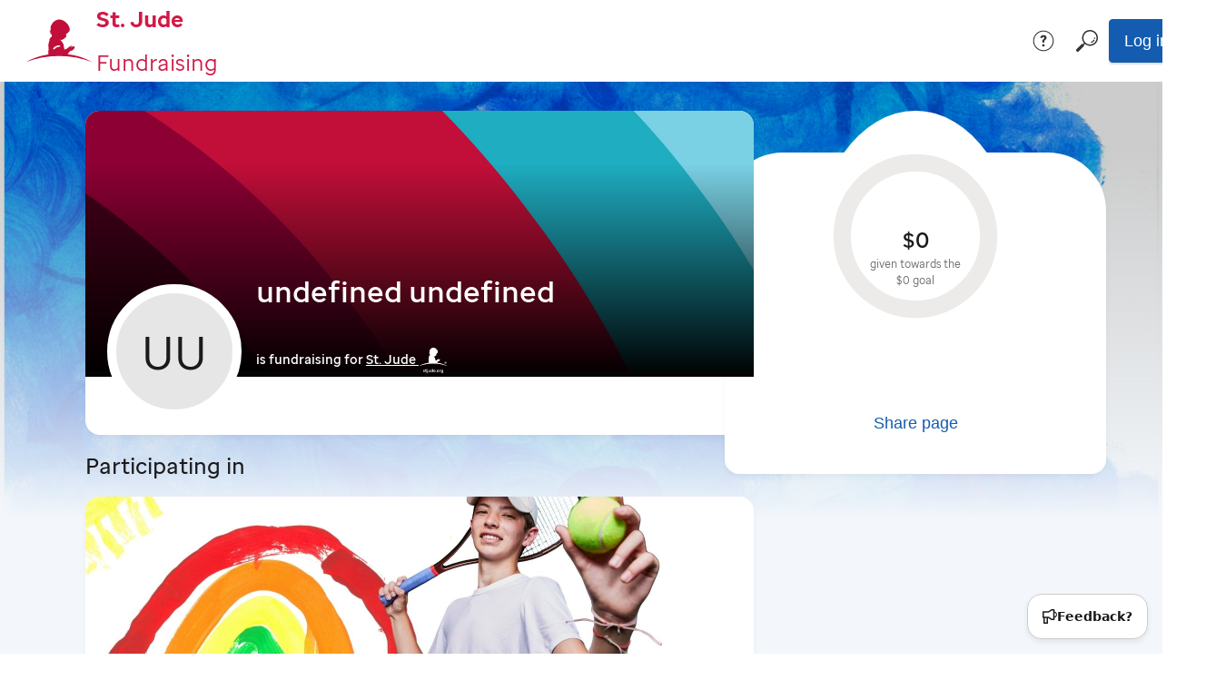

--- FILE ---
content_type: application/x-javascript;charset=utf-8
request_url: https://sm.stjude.org/id?d_visid_ver=5.5.0&d_fieldgroup=A&mcorgid=091B467352782E0D0A490D45%40AdobeOrg&mid=12323818334991890424337035774306631649&ts=1769105832333
body_size: -43
content:
{"mid":"12323818334991890424337035774306631649"}

--- FILE ---
content_type: text/plain;charset=UTF-8
request_url: https://fundraising.stjude.org/site/CRConsAPI
body_size: 306
content:
{"getLoginUrlResponse":{"JSESSIONID":"F7DBDA943B2A2CED326C35BD26E3D676.app20063b","routing_id":"00000000.app20063b","url":"https://fundraising.stjude.org/site/CRConsAPI;jsessionid=00000000.app20063b?NONCE_TOKEN=D3C105490ABE4F97379BDFE80D142B39","token":"0pbKXO0v7CD4_Cf96BSXuMQC5nnAtwpqc7dmd8d8RFf3EbskpbcRsmqA96dIFcfC5W3UmIvHbLSh2n8cgySWSktmjtNttf9PfJxjqnk"}}


--- FILE ---
content_type: text/plain;charset=UTF-8
request_url: https://fundraising.stjude.org/site/CRContentAPI
body_size: 143
content:
{"getTagInfoResponse":{"preview":"{\"form_id\":\"5940\"}","source":"{\"form_id\":\"<convio:session param=\"133399:form-id\" name=\"42\"><\/convio:session>\"}"}}


--- FILE ---
content_type: text/plain;charset=UTF-8
request_url: https://fundraising.stjude.org/site/CRContentAPI
body_size: 313
content:
{"getTagInfoResponse":{"preview":"{\"facebookAppId\":\"1384626055620548\",\"title\":\"\",\"date\":\"\",\"state\":\"\",\"city\":\"\",\"schedule\":\"\",\"location\":\"\",\"mapLink\":\"\"}","source":"{\"facebookAppId\":\"<convio:session param=\"FACEBOOK_FUNDRAISER_APP_ID\" name=\"0\"><\/convio:session>\",\"title\":\"<convio:session param=\"133399:fr_info:1:event_title\" name=\"47\"><\/convio:session>\",\"date\":\"<convio:session param=\"133399:fr_info:1:event_date\" name=\"47\"><\/convio:session>\",\"state\":\"<convio:session param=\"133399:fr_info:1:event_location_state\" name=\"47\"><\/convio:session>\",\"city\":\"<convio:session param=\"133399:fr_info:1:event_location_city\" name=\"47\"><\/convio:session>\",\"schedule\":\"<convio:session param=\"133399:fr_info:1:event_schedule\" name=\"47\"><\/convio:session>\",\"location\":\"<convio:session param=\"133399:fr_info:1:event_location\" name=\"47\"><\/convio:session>\",\"mapLink\":\"<convio:session param=\"133399:fr_info:1:map_link\" name=\"47\"><\/convio:session>\"}"}}


--- FILE ---
content_type: text/plain;charset=ISO-8859-1
request_url: https://fundraising.stjude.org/site/SPageServer?pagename=api_top_donors&pgwrap=n&fr_id=0&cons_id=8304813&limit=30
body_size: 23
content:






